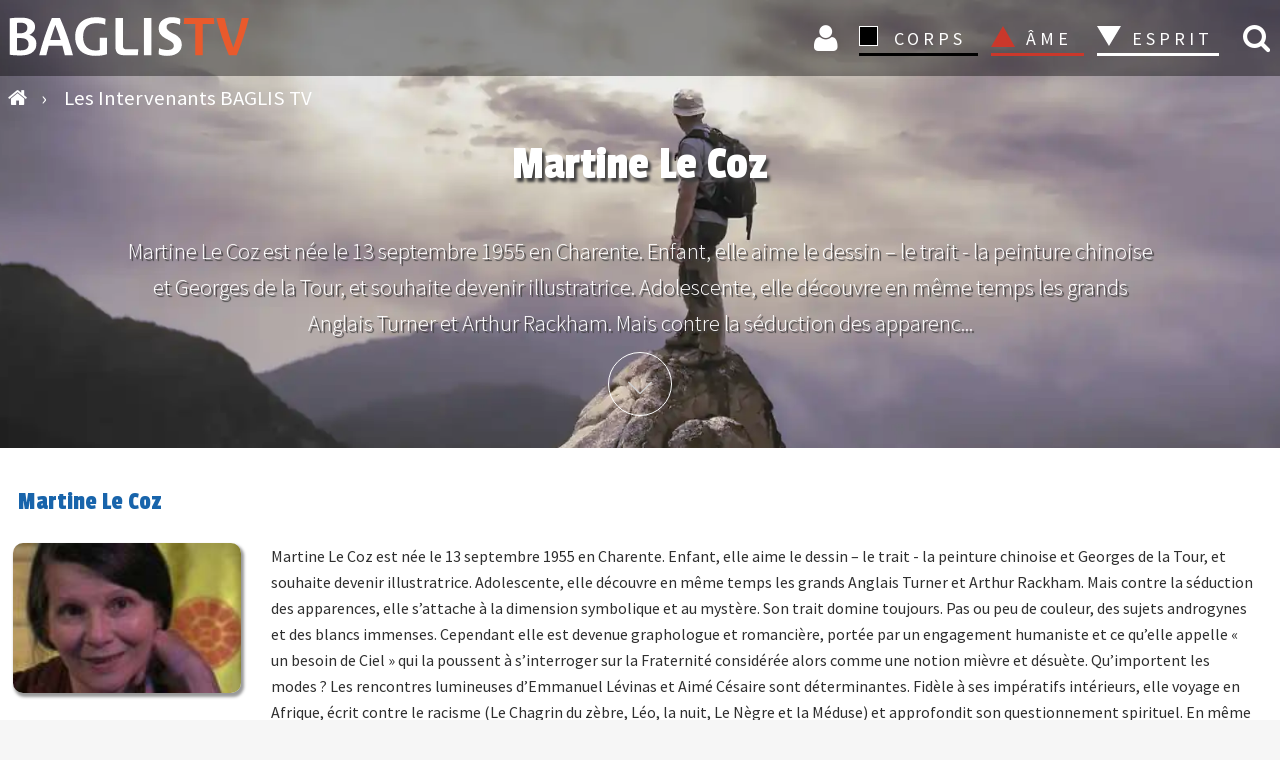

--- FILE ---
content_type: text/html; charset=UTF-8
request_url: https://www.baglis.tv/intervenants/2402-martine-le-coz.html
body_size: 8226
content:


<!DOCTYPE html>
<html lang="fr">
<head>
<meta charset="utf-8">
	<meta name="rights" content="BAGLIS TV">
	<meta name="author" content="Le Coz Martine">
	<meta property="og:title" content="Martine Le Coz">
	<meta property="og:type" content="article">
	<meta property="og:url" content="https://www.baglis.tv/intervenants/2402-martine-le-coz.html">
	<meta property="og:site_name" content="BAGLIS TV">
	<meta property="og:description" content="Martine Le Coz est née le 13 septembre 1955 en Charente. Enfant, elle aime le dessin – le trait - la peinture chinoise et Georges de la Tour, et souhaite devenir illustratrice. Adolescente, elle découvre en même temps les grands Anglais Turner et Arthur Rackham. Mais contre la séduction des apparenc">
	<meta name="description" content="Martine Le Coz est née le 13 septembre 1955 en Charente. Enfant, elle aime le dessin – le trait - la peinture chinoise et Georges de la Tour, et souhaite devenir illustratrice. Adolescente, elle découvre en même temps les grands Anglais Turner et Arthur Rackham. Mais contre la séduction des apparenc">
	<title>Martine Le Coz</title>
	<link href="https://www.baglis.tv/intervenants/2402-martine-le-coz.html" rel="canonical">
	<link href="/" rel="mask-icon" color="#000">
	<link href="/media/system/images/favicon.ico" rel="alternate icon" type="image/vnd.microsoft.icon">



<script type="application/json" class="joomla-script-options new">{"system.paths":{"root":"","rootFull":"https:\/\/www.baglis.tv\/","base":"","baseFull":"https:\/\/www.baglis.tv\/"},"csrf.token":"cc60ef53cbb95e9ac0b47e1a3c6c988e"}</script>
	<script src="/media/system/js/core.min.js?2cb912"></script>
	<script src="/media/vendor/jquery/js/jquery.min.js?3.7.1"></script>
	<script src="/media/legacy/js/jquery-noconflict.min.js?504da4"></script>
	<script>var j2storeURL = 'https://www.baglis.tv/';</script>
	<script>
if(typeof(j2store) == 'undefined') {
	var j2store = {};
}
if(typeof(j2store.jQuery) == 'undefined') {
	j2store.jQuery = jQuery.noConflict();
}		
(function($) {
	$(document).bind('after_adding_to_cart', function(element,data, type){

		var murl = '/panier/ajaxmini.html';

		$.ajax({
			url : murl,
			type : 'get',
			cache : false,
			contentType : 'application/json; charset=utf-8',
			dataType : 'json',
			success : function(json) {
				if (json != null && json['response']) {
					$.each(json['response'], function(key, value) {
						if ($('.j2store_cart_module_' + key).length) {
							$('.j2store_cart_module_' + key).each(function() {
								$(this).html(value);
							});
						}
					});
				}
			}

		});

	});
})(j2store.jQuery);
		</script>
	<script type="application/ld+json">{"@context":"https://schema.org","@graph":[{"@type":"Organization","@id":"https://www.baglis.tv/#/schema/Organization/base","name":"BAGLIS TV","url":"https://www.baglis.tv/"},{"@type":"WebSite","@id":"https://www.baglis.tv/#/schema/WebSite/base","url":"https://www.baglis.tv/","name":"BAGLIS TV","publisher":{"@id":"https://www.baglis.tv/#/schema/Organization/base"}},{"@type":"WebPage","@id":"https://www.baglis.tv/#/schema/WebPage/base","url":"https://www.baglis.tv/intervenants/2402-martine-le-coz.html","name":"Martine Le Coz","description":"Martine Le Coz est née le 13 septembre 1955 en Charente. Enfant, elle aime le dessin – le trait - la peinture chinoise et Georges de la Tour, et souhaite devenir illustratrice. Adolescente, elle découvre en même temps les grands Anglais Turner et Arthur Rackham. Mais contre la séduction des apparenc","isPartOf":{"@id":"https://www.baglis.tv/#/schema/WebSite/base"},"about":{"@id":"https://www.baglis.tv/#/schema/Organization/base"},"inLanguage":"fr-FR","breadcrumb":{"@id":"https://www.baglis.tv/#/schema/BreadcrumbList/17"}},{"@type":"Article","@id":"https://www.baglis.tv/#/schema/com_content/article/2402","name":"Martine Le Coz","headline":"Martine Le Coz","inLanguage":"fr-FR","thumbnailUrl":"images/intervenants/le_coz_martine_43.jpg","image":"images/intervenants/le_coz_martine_43.jpg","isPartOf":{"@id":"https://www.baglis.tv/#/schema/WebPage/base"}}]}</script>
	<meta property="og:image" itemprop="image" content="https://www.baglis.tv/images/intervenants/le_coz_martine_43.jpg" />


    <meta name="web_author" content="Didier Lamiral">
    <meta name="viewport" content="width=device-width, initial-scale=1.0">
    <link rel="apple-touch-icon" sizes="180x180" href="/apple-touch-icon.png">
    <link rel="icon" type="image/png" href="/favicon-32x32.png" sizes="32x32">
    <link rel="icon" type="image/png" href="/favicon-16x16.png" sizes="16x16">
    <link rel="manifest" href="/manifest.json">
    <link rel="mask-icon" href="/safari-pinned-tab.svg">
    <meta name="theme-color" content="#1b1b1f">
    <meta name="apple-mobile-web-app-capable" content="yes">
    <meta name="mobile-web-app-capable" content="yes">
    <meta name="google-site-verification" content="lUg7UICKiQzTxyZZQtIrMF5Lm4VfcKHpGlo5UfShwZo">

	        <style>
            #banner {
                background-image: url("https://www.baglis.tv/images/bannieres/home-page.webp ");
            }
        </style>
	
    <link rel="stylesheet" href="/templates/baglistv2023/css/font-awesome.min.css">
    <link rel="stylesheet" href="/templates/baglistv2023/css/main.css">
</head>
<body id="top">
<div class="navhaut" id="navhaut">
	
        <span id="rech_id" class="fa iconrecherche lienconnexion rech-haut" onclick="rechermodule()"> </span>
	    <div id="header"  class="fond">
        <div id="menu-icon" onclick="menu()"><span class="first"></span><span class="second"></span><span class="third"></span></div>
        <div class="logo">
            <a href="https://www.baglis.tv/" title="Accueil BAGLIS TV">
                <img id="logo" class="logo" src="https://www.baglis.tv/images/baglis-logo.svg" width="250" height="53" alt="BAGLIS TV">
            </a>
        </div>
                         			
		<div class="j2store_cart_module_115">
										</div>
			
                            <nav id="nav">
            <form class="inline" method="post">
                <ul class="ulmenu">

                   

                    <li class="inline iconnav">

                    <button class="lienconnexion icon fa fa-user loginlien" type="submit" formaction="/connexion.html" title="Connexion">
    Connexion 

</button>
                 
                    
                    </li>
                    <li class="dropdown corps_dropdown">
                        <button type="submit" formaction="/corps.html" class="corps section">CORPS</button>
                        <span></span>
                        <ul class="noir">
                            <li><button type="submit" formaction="/corps/art-sacre.html" class="navbut2">
                                    Art</button></li>
                            <li><button type="submit" formaction="/corps/hauts-lieux-mysteres.html" class="navbut2">Hauts-lieux - Mystères
                                </button></li>
                            <li><button type="submit" formaction="/corps/quantique.html" class="navbut2">Quantique</button>
                            </li>
                            <li><button type="submit" formaction="/corps/sante.html" class="navbut2">Santé</button></li>
                        </ul>
                    </li>
                    <li class="dropdown ame_dropdown">
                        <button type="submit" formaction="/ame.html" class="ame section">ÂME</button>
                        <span></span>
                        <ul class="rouge">
                            <li><button type="submit" formaction="/ame/initiations.html" class="navbut2">Initiations</button></li>
                            <li><button type="submit" formaction="/ame/mystique.html" class="navbut2">Mystique
                                </button></li>
                            <li><button type="submit" formaction="/ame/psychologie-mythes.html" class="navbut2">Psychologie-Mythes
                                </button>
                            </li>
                            <li><button type="submit" formaction="/ame/tarot.html" class="navbut2">Tarot</button></li>
                        </ul>
                    </li>
                    <li class="dropdown esprit_dropdown">
                        <button type="submit" formaction="/esprit.html" class="esprit section">ESPRIT</button>
                        <span></span>
                        <ul class="blanc">
                            <li><button type="submit" formaction="/esprit/alchimie.html" class="navbut2">Alchimie</button>
                            </li>
                            <li><button type="submit" formaction="/esprit/astrologie.html" class="navbut2">Astrologie</button>
                            </li>
                            <li><button type="submit" formaction="/esprit/esoterisme.html" class="navbut2">Esotérisme</button>
                            </li>
                            <li><button type="submit" formaction="/esprit/religions.html" class="navbut2">Religions</button>
                            </li>
                            <li><button type="submit" formaction="/esprit/terre-mere.html" class="navbut2">Terre Mère</button></li>
                        </ul>
                    </li>





                </ul>
            </form>
        </nav>

    </div>
	        <div class="fil">
            
<ul itemscope itemtype="http://schema.org/BreadcrumbList" class="breadcrumb" id="breadcrumb">
			<li class="active" itemprop="itemListElement" itemscope itemtype="http://schema.org/ListItem">
			<a itemprop="item" href="https://www.baglis.tv/" class="pathway" title="Accueil">
			<span class="divider fa fa-home">
				<span itemprop="name" class="hide">BAGLIS TV </span> </span> 	</a>
            
            <span class="divider">
						 › 					</span>
                    <meta itemprop="position" content="1">
		</li>
	
				
			<li itemprop="itemListElement" itemscope itemtype="http://schema.org/ListItem">
									<a itemprop="item" href="/intervenants.html" class="pathway">
						<span itemprop="name">
							Les Intervenants BAGLIS TV						</span>
					</a>
				
								<meta itemprop="position" content="2">
			</li>
		</ul>

        </div>
	</div>
    <aside class="rech_mob" id="rech_mob">
        <aside class="moduletable " aria-label="Recherche">
        
<div class="search-module">
	<form action="/intervenants/2402-martine-le-coz.html" method="post" class="form-inline">
    
		<input id="search_id" name="searchword" class="text mod-search-searchword inputbox inline" type="search" placeholder="Recherchez vos vidéos"> <button class="icon-search fa fa-search inline butsearchhome" onclick="this.form.searchword.focus();" name="search" title="Recherche vidéos"> </button>		<input type="hidden" name="task" value="search">
		<input type="hidden" name="option" value="com_search">
		<input type="hidden" name="limit" value="100">
		<input type="hidden" name="Itemid" value="763">
	</form>
</div>
</aside>

    </aside>


    <section id="banner">
        <div class="innerbanner">
            <header>
				<h1 class="mytitle">Martine Le Coz</h1>
				
                <!-- <h1 class="setTitle"> </h1> -->
                <p>
					Martine Le Coz est née le 13 septembre 1955 en Charente. Enfant, elle aime le dessin – le trait - la peinture chinoise et Georges de la Tour, et souhaite devenir illustratrice. Adolescente, elle découvre en même temps les grands Anglais Turner et Arthur Rackham. Mais contre la séduction des apparenc...</p>
            </header>
            <a href="#component" class="more" rel="nofollow">Plus d'info</a>
                             
        </div>

    </section>



										<div id="system-message-container">
	</div>

 

<main id="component">




	    
    <div class="pageinter inner item-page_livres span blog interphoto" itemscope itemtype="http://schema.org/Person">
<meta itemprop="homeLocation" content="France">
		<div class="page-header" >
			
		<h2> Martine Le Coz			 </h2>
	</div>
	
		
			


	 
				

        

	
					
	


		
		
		<figure class="intervignettes">
    <span itemprop="image" itemscope itemtype="https://schema.org/ImageObject">
    <meta itemprop="url" content="https://www.baglis.tv/images/intervenants/le_coz_martine_43.jpg">
    <meta itemprop="width" content="300">
    <meta itemprop="height" content="170"></span>
     <img class="box-shadow" 
	
 src="/images/intervenants/le_coz_martine_43.jpg" alt="Martine Le Coz" title="Martine Le Coz" width="350" height="200">
</figure>
	<div itemprop="description" class="contentinter">
		<p>Martine Le Coz est née le 13 septembre 1955 en Charente. Enfant, elle aime le dessin – le trait - la peinture chinoise et Georges de la Tour, et souhaite devenir illustratrice. Adolescente, elle découvre en même temps les grands Anglais Turner et Arthur Rackham. Mais contre la séduction des apparences, elle s’attache à la dimension symbolique et au mystère. Son trait domine toujours. Pas ou peu de couleur, des sujets androgynes et des blancs immenses. Cependant elle est devenue graphologue et romancière, portée par un engagement humaniste et ce qu’elle appelle « un besoin de Ciel » qui la poussent à s’interroger sur la Fraternité considérée alors comme une notion mièvre et désuète. Qu’importent les modes ? Les rencontres lumineuses d’Emmanuel Lévinas et Aimé Césaire sont déterminantes. Fidèle à ses impératifs intérieurs, elle voyage en Afrique, écrit contre le racisme (Le Chagrin du zèbre, Léo, la nuit, Le Nègre et la Méduse) et approfondit son questionnement spirituel. En même temps, les portraits sont appaus, la peinture s’affirme - et l’encre, libre et naturelle avec le crayon.<br>En 2001, elle obtient le prix Renaudot en 2001 pour Céleste (Ed. du Rocher) qui met en scène un héros haïtien, afin de déclarer « l’égalité de l’épiderme », selon l’expression en vigueur dans le contexte du roman. Plusieurs expositions sont organisées en Martinique. Ses dessins, peintures et encres voyagent aussi plus modestement dans les écoles (la Réunion).<br>Elle publie un premier album de portraits, Visages des voyageurs (Ed. du Rocher), qui réunit des auteurs du XXe siècle, avec la complicité de l’historien et romancier Joël Schmidt pour la rédaction des textes.<br>En 2003, Martine Le Coz rejoint Emile Shoufani, le curé de Nazareth, dans la Marche pour la paix qui rassemble à Auschwitz Juifs, Chrétiens, Musulmans et bonnes volontés sans confession. Elle entre alors également dans le dialogue interreligieux par l’écriture et par le dessin, ses deux modes d’expression. La grande figure de l’Emir Abdelkader suscite l’écriture d’un roman (Le Jardin d’Orient, Ed. Michalon,) puis d’un récit illustré par l’artiste Rachid Koraïchi (La Couronne de vent, Ed. Al Manar). De nouveaux portraits voyagent vers l’Algérie. En 2008, au moment même de la mort d’Aimé Césaire, Le Chagrin du zèbre est porté à la scène en Haïti par l’artiste Yane Mareine.<br>Depuis 2009, elle se consacre à l’Illustration d’une Histoire des prophètes qui contribue à nourrir le dialogue entre Orient et Occident.<br>L’interrogation spirituelle croise la recherche scientifique : un premier roman sur Nikola Tesla paraît en 2009 (L’Homme électrique, Ed. Michalon). Un roman graphique est en chantier sur le même Tesla.<br>Deux collections de ses portraits sont exposées actuellement dans la région pyrénéenne et en Ukraine. <br>Sa conception de l’écriture, de la littérature et de la vie : deux grands axes : humaniste et spirituel.<br>L’écriture est reçue comme un don – une abondance. L’auteur, selon l’étymologie, est « celui qui accroît », du moins celui qui devrait accroître, fertiliser, faire pousser. Il laboure, heureux de l’action même de labourer, c’est son privilège singulier et sa responsabilité minuscule : minuscule point de conscience ! Il suffit d’envisager l’immensité de la Voie lactée. La responsabilité d’écrire porte essentiellement sur la relation. Il s’agit de nourrir le tissu humain considéré dans l’ensemble du Vivant jusqu’aux étoiles. Le labour est matriciel.<br>Le travail d’écrire et publier ne se limite donc pas au résultat concret du produit livre qui tend à s’imposer aujourd’hui : non, le livre que nous venons de publier n’est pas « notre bébé » : le fruit n’est pas le seul pauvre nôtre. Seul, le passage compte. Passage des acuités, des retentissements, des mémoires… Le privilège d’écrire est sensible là, exactement : dans le passage de présences.<br>Pensons davantage au livre « présent ». Alors, notre liberté infime touche à la joie infinie, parce qu’elle est cosmique.<br>Si, un jour, le don n’est plus, s’échiner à se maintenir coûte que coûte sur la scène sociale des hommes et femmes de lettres n’a pas de sens. Le sens, c’est le vivant. L’assèchement d’une voie, momentané ou non, invite à une réflexion plus profonde sur le sens du vivant.<br>Source : <a href="https://www.sgdl-auteurs.org/martine-le-coz/index.php/pages/Biographie">https://www.sgdl-auteurs.org/martine-le-coz/index.php/pages/Biographie</a></p>
<!--<h2>Toutes les vidéos de Martine Le Coz<h2>-->
<p> </p>
<!-- 719 -->         <!-- fin text -->
	</div>
	


		

					
		




 <h2 class="h2">Toutes les vidéos de Martine Le Coz</h2><div class="block-videos-assos center">

<div class="sprocket-strips-s-block">
<a href="/corps/art-sacre/719-l-art-de-mithila-hier-et-aujourd-hui.html" title="L'art de Mithilâ hier et aujourd'hui" >
	<div class="interblog">
	<img src="/images/video/thumb/1428309760_cozeandmittilaand169.jpg" alt="L'art de Mithilâ hier et aujourd'hui" width="350" height="200" class="img-galerie"></div>

<h2 class="sprocket-strips-s-title">L'art de Mithilâ hier et aujourd'hui</h2></a>
  <span class="article-info margeg">  
        
2015 - 


<span class="category2">
<a href="/corps/art-sacre.html" title="Art">Art </a></span>






    </span>

<p>Martine Le Coz est une femme qui sous couvert d’une apparente fragilité, témoigne d’une grande détermination ! Son ambition : faire co... </p>
</div>
  </div>    



	
								</div>
    

</main>



    <script type="text/javascript" src="https://www.baglis.tv/media/com_acym/js/module.min.js?v=1070"></script><script type="text/javascript">
        if(typeof acymModule === 'undefined'){
            var acymModule = [];
			acymModule['emailRegex'] = /^.+\@(.+\.)+.{2,20}$/i;
			acymModule['NAMECAPTION'] = 'Nom';
			acymModule['NAME_MISSING'] = 'Veuillez entrer votre nom';
			acymModule['EMAILCAPTION'] = 'E-mail';
			acymModule['VALID_EMAIL'] = 'Veuillez entrer une adresse e-mail valide';
			acymModule['VALID_EMAIL_CONFIRMATION'] = 'Le champ e-mail et le champ de confirmation doivent être identiques.';
			acymModule['CAPTCHA_MISSING'] = 'Le captcha n’est pas valide, veuillez réessayer';
			acymModule['NO_LIST_SELECTED'] = 'Sélectionnez les listes auxquelles vous souhaitez vous abonner';
			acymModule['NO_LIST_SELECTED_UNSUB'] = 'Sélectionnez les listes desquelles vous souhaitez vous désabonner';
            acymModule['ACCEPT_TERMS'] = 'Veuillez accepter les Termes et conditions / Politique de confidentialité';
        }
		</script><script type="text/javascript">
			window.addEventListener("DOMContentLoaded", (event) => {
acymModule["excludeValuesformAcym33521"] = [];
acymModule["excludeValuesformAcym33521"]["1"] = "Nom";
acymModule["excludeValuesformAcym33521"]["2"] = "E-mail";  });
		  </script>	<div class="acym_module " id="acym_module_formAcym33521">
		<div class="acym_fulldiv" id="acym_fulldiv_formAcym33521" style="text-align: center">
			<form enctype="multipart/form-data"
				  id="formAcym33521"
				  name="formAcym33521"
				  method="POST"
				  action="/component/acym/frontusers.html?tmpl=component">
				<div class="acym_module_form">
                    <div class="acym_introtext"><p class="h2">Abonnez-vous à la newsletter de BAGLIS TV</p></div>
<div class="acym_form">
    <div class="onefield fieldacy1 acyfield_text" id="field_1"><input autocomplete="name"  name="user[name]" placeholder="Nom" value="" data-authorized-content="{&quot;0&quot;:&quot;all&quot;,&quot;regex&quot;:&quot;&quot;,&quot;message&quot;:&quot;Valeur incorrecte pour le champ Nom&quot;}" type="text" class="cell"><div class="acym__field__error__block" data-acym-field-id="1"></div></div><div class="onefield fieldacy2 acyfield_text" id="field_2"><input autocomplete="email" id="email_field_856"  name="user[email]" placeholder="E-mail" value="" data-authorized-content="{&quot;0&quot;:&quot;all&quot;,&quot;regex&quot;:&quot;&quot;,&quot;message&quot;:&quot;Valeur incorrecte pour le champ E-mail&quot;}" required type="email" class="cell acym__user__edit__email"><div class="acym__field__error__block" data-acym-field-id="2"></div></div></div>

<p class="acysubbuttons">
	<noscript>
        Veuillez activer le javascript sur cette page pour pouvoir valider le formulaire	</noscript>
	<button type="submit"
			class="btn btn-primary button subbutton"
			onclick="try{ return submitAcymForm('subscribe','formAcym33521', 'acymSubmitSubForm'); }catch(err){alert('The form could not be submitted '+err);return false;}">
        Abonnez-vous 	</button>
    </p>
				</div>

				<input type="hidden" name="ctrl" value="frontusers" />
				<input type="hidden" name="task" value="notask" />
				<input type="hidden" name="option" value="com_acym" />

                
				<input type="hidden" name="ajax" value="1" />
				<input type="hidden" name="successmode" value="replace" />
				<input type="hidden" name="acy_source" value="Module n°263" />
				<input type="hidden" name="hiddenlists" value="1" />
				<input type="hidden" name="fields" value="name,email" />
				<input type="hidden" name="acyformname" value="formAcym33521" />
				<input type="hidden" name="acysubmode" value="mod_acym" />
				<input type="hidden" name="confirmation_message" value="" />

                			</form>
		</div>
	</div>



<footer class="footer-baglis" id="footer">
    
<div id="mod-custom166" class="mod-custom custom">
    <form method="post">
  <div class="menufooter"><button class="navbut" title="Plan du site" formaction="/plan-du-site.html" type="submit">Plan du site</button></div>
  
<div class="menufooter"><button class="navbut" title="Les intervenants BAGLIS TV " formaction="/intervenants.html" type="submit">Intervenants</button></div>
<div class="menufooter"><button class="navbut" title="Tags" formaction="/tags.html" type="submit">Tags</button></div>
<div class="menufooter"><button class="navbut" title="Livres" formaction="/livres.html" type="submit">Livres</button></div>
<div class="menufooter"><button class="navbut" title="Présentation" formaction="/qui-sommes-nous.html" type="submit">Présentation</button></div>
<div class="menufooter"><button class="navbut" title="Mentions légales" formaction="/mentions-legales-baglis.html" type="submit">Mentions légales</button></div>
<div class="menufooter"><button class="navbut" title="CGV" formaction="/cgv.html" type="submit">CGV</button></div>  
</form>
<div class="center">
<button onclick="window.location.href ='/connexion.html';" class="lienblanc" title="Compte utilisateur"> Connexion </button>
<button onclick="window.location.href ='/connexion/abonnement.html';" class="lienblanc" title="A partir de 12 € / mois"> Abonnement</button>
</div></div>

	        <aside class="reseausociaux">
            
<div id="mod-custom136" class="mod-custom custom">
    <ul class="icons">
<li><a href="https://www.youtube.com/user/baglistv" class="icon fa-youtube"  
 rel="nofollow noreferrer noopener" title="La chaine Youtube BAGLIS TV" ><span class="label">Youtube</span></a></li>
		<li><a href="https://www.facebook.com/baglistv" class="icon fa-facebook" target="_blank" rel="nofollow noreferrer noopener" title="Suivez BAGLIS TV sur FaceBook"><span class="label">Facebook</span></a></li>
							
							<li><a href="mailto:courriel@baglis.tv" class="icon fa-envelope" title="Contactez-nous par email"><span class="label">Email</span></a></li>
  							<li><a href="tel:0668876402" class="icon fa-phone" title="Contactez-nous par téléphone"><span class="label">Mobile</span></a></li>
						</ul></div>

        </aside>
	

    <div class="copyrights">
        <span class="copbag"> &copy;</span> 2006  - 2026  -   BAGLIS TV
    </div>
</footer>
<a href="#top" class="smoothscroll scrolly" rel="nofollow">
    <div class="back-top-0" title="Haut de page" id="topbut">
        Haut</div></a>
<link href="https://fonts.googleapis.com/css?family=Source+Sans+Pro:300,400|Passion+One:400&display=swap" rel="stylesheet">

<!-- Google tag (gtag.js) -->
<script async src="https://www.googletagmanager.com/gtag/js?id=G-GT8YVTFY9N"></script>
<script>
  window.dataLayer = window.dataLayer || [];
  function gtag(){dataLayer.push(arguments);}
  gtag('js', new Date());

  gtag('config', 'G-GT8YVTFY9N');
</script>

<script src="/templates/baglistv2023/js/js_group2.js"></script>
<script type="application/ld+json">
    {"@context": "http://schema.org","@type": "WebSite","url": "https://www.baglis.tv","potentialAction": {"@type": "SearchAction",    "target": "https://www.baglis.tv/recherche.html?searchword={search_term_string}","query-input": "required name=search_term_string"}}
</script>
<script type="application/ld+json">
    {"@context" : "http://schema.org","@type" : "Organization","name" : "BAGLISTV","image" : "images/baglis-logo-n.svg","url" :"https://www.baglis.tv","contactPoint": [{"@type": "ContactPoint","telephone": "+33 06 68 87 64 02","contactType": "customer service"}],"sameAs" : ["https://www.facebook.com/baglistv","https://www.youtube.com/user/baglistv"]}
</script>

</body>
</html>

--- FILE ---
content_type: image/svg+xml
request_url: https://www.baglis.tv/templates/baglistv2023/images/ame_color.svg
body_size: 525
content:
<?xml version="1.0" encoding="utf-8"?>
<!-- Generator: Adobe Illustrator 16.0.3, SVG Export Plug-In . SVG Version: 6.00 Build 0)  -->
<!DOCTYPE svg PUBLIC "-//W3C//DTD SVG 1.1//EN" "http://www.w3.org/Graphics/SVG/1.1/DTD/svg11.dtd">
<svg version="1.1" id="Layer_1" xmlns="http://www.w3.org/2000/svg" xmlns:xlink="http://www.w3.org/1999/xlink" x="0px" y="0px"
	 width="24px" height="21px" viewBox="0 0 24 21" enable-background="new 0 0 24 21" xml:space="preserve">
<polygon fill="#CA382B" points="3.833,18.375 12,3.667 20.75,18.792 "/>
<g id="Polygone_7">
	<path fill="#CA382B" d="M12,6.047L18.83,18H5.169L12,6.047 M12,0L0,21h24L12,0L12,0z"/>
</g>
</svg>
